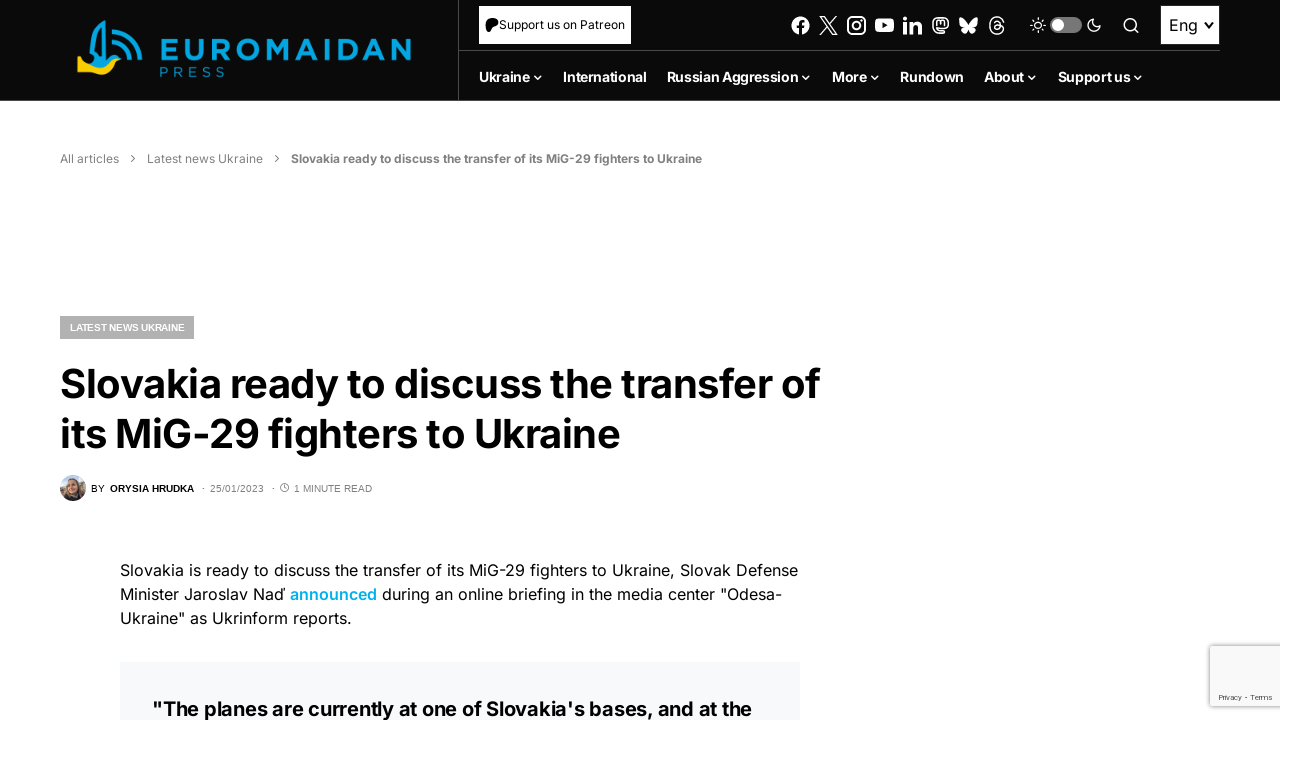

--- FILE ---
content_type: text/html; charset=utf-8
request_url: https://www.google.com/recaptcha/api2/anchor?ar=1&k=6LfiHzErAAAAALJUn30PaJ2wOxpCwggc3jcdWRDm&co=aHR0cHM6Ly9ldXJvbWFpZGFucHJlc3MuY29tOjQ0Mw..&hl=en&v=N67nZn4AqZkNcbeMu4prBgzg&size=invisible&anchor-ms=20000&execute-ms=30000&cb=5emxeejo16ma
body_size: 48556
content:
<!DOCTYPE HTML><html dir="ltr" lang="en"><head><meta http-equiv="Content-Type" content="text/html; charset=UTF-8">
<meta http-equiv="X-UA-Compatible" content="IE=edge">
<title>reCAPTCHA</title>
<style type="text/css">
/* cyrillic-ext */
@font-face {
  font-family: 'Roboto';
  font-style: normal;
  font-weight: 400;
  font-stretch: 100%;
  src: url(//fonts.gstatic.com/s/roboto/v48/KFO7CnqEu92Fr1ME7kSn66aGLdTylUAMa3GUBHMdazTgWw.woff2) format('woff2');
  unicode-range: U+0460-052F, U+1C80-1C8A, U+20B4, U+2DE0-2DFF, U+A640-A69F, U+FE2E-FE2F;
}
/* cyrillic */
@font-face {
  font-family: 'Roboto';
  font-style: normal;
  font-weight: 400;
  font-stretch: 100%;
  src: url(//fonts.gstatic.com/s/roboto/v48/KFO7CnqEu92Fr1ME7kSn66aGLdTylUAMa3iUBHMdazTgWw.woff2) format('woff2');
  unicode-range: U+0301, U+0400-045F, U+0490-0491, U+04B0-04B1, U+2116;
}
/* greek-ext */
@font-face {
  font-family: 'Roboto';
  font-style: normal;
  font-weight: 400;
  font-stretch: 100%;
  src: url(//fonts.gstatic.com/s/roboto/v48/KFO7CnqEu92Fr1ME7kSn66aGLdTylUAMa3CUBHMdazTgWw.woff2) format('woff2');
  unicode-range: U+1F00-1FFF;
}
/* greek */
@font-face {
  font-family: 'Roboto';
  font-style: normal;
  font-weight: 400;
  font-stretch: 100%;
  src: url(//fonts.gstatic.com/s/roboto/v48/KFO7CnqEu92Fr1ME7kSn66aGLdTylUAMa3-UBHMdazTgWw.woff2) format('woff2');
  unicode-range: U+0370-0377, U+037A-037F, U+0384-038A, U+038C, U+038E-03A1, U+03A3-03FF;
}
/* math */
@font-face {
  font-family: 'Roboto';
  font-style: normal;
  font-weight: 400;
  font-stretch: 100%;
  src: url(//fonts.gstatic.com/s/roboto/v48/KFO7CnqEu92Fr1ME7kSn66aGLdTylUAMawCUBHMdazTgWw.woff2) format('woff2');
  unicode-range: U+0302-0303, U+0305, U+0307-0308, U+0310, U+0312, U+0315, U+031A, U+0326-0327, U+032C, U+032F-0330, U+0332-0333, U+0338, U+033A, U+0346, U+034D, U+0391-03A1, U+03A3-03A9, U+03B1-03C9, U+03D1, U+03D5-03D6, U+03F0-03F1, U+03F4-03F5, U+2016-2017, U+2034-2038, U+203C, U+2040, U+2043, U+2047, U+2050, U+2057, U+205F, U+2070-2071, U+2074-208E, U+2090-209C, U+20D0-20DC, U+20E1, U+20E5-20EF, U+2100-2112, U+2114-2115, U+2117-2121, U+2123-214F, U+2190, U+2192, U+2194-21AE, U+21B0-21E5, U+21F1-21F2, U+21F4-2211, U+2213-2214, U+2216-22FF, U+2308-230B, U+2310, U+2319, U+231C-2321, U+2336-237A, U+237C, U+2395, U+239B-23B7, U+23D0, U+23DC-23E1, U+2474-2475, U+25AF, U+25B3, U+25B7, U+25BD, U+25C1, U+25CA, U+25CC, U+25FB, U+266D-266F, U+27C0-27FF, U+2900-2AFF, U+2B0E-2B11, U+2B30-2B4C, U+2BFE, U+3030, U+FF5B, U+FF5D, U+1D400-1D7FF, U+1EE00-1EEFF;
}
/* symbols */
@font-face {
  font-family: 'Roboto';
  font-style: normal;
  font-weight: 400;
  font-stretch: 100%;
  src: url(//fonts.gstatic.com/s/roboto/v48/KFO7CnqEu92Fr1ME7kSn66aGLdTylUAMaxKUBHMdazTgWw.woff2) format('woff2');
  unicode-range: U+0001-000C, U+000E-001F, U+007F-009F, U+20DD-20E0, U+20E2-20E4, U+2150-218F, U+2190, U+2192, U+2194-2199, U+21AF, U+21E6-21F0, U+21F3, U+2218-2219, U+2299, U+22C4-22C6, U+2300-243F, U+2440-244A, U+2460-24FF, U+25A0-27BF, U+2800-28FF, U+2921-2922, U+2981, U+29BF, U+29EB, U+2B00-2BFF, U+4DC0-4DFF, U+FFF9-FFFB, U+10140-1018E, U+10190-1019C, U+101A0, U+101D0-101FD, U+102E0-102FB, U+10E60-10E7E, U+1D2C0-1D2D3, U+1D2E0-1D37F, U+1F000-1F0FF, U+1F100-1F1AD, U+1F1E6-1F1FF, U+1F30D-1F30F, U+1F315, U+1F31C, U+1F31E, U+1F320-1F32C, U+1F336, U+1F378, U+1F37D, U+1F382, U+1F393-1F39F, U+1F3A7-1F3A8, U+1F3AC-1F3AF, U+1F3C2, U+1F3C4-1F3C6, U+1F3CA-1F3CE, U+1F3D4-1F3E0, U+1F3ED, U+1F3F1-1F3F3, U+1F3F5-1F3F7, U+1F408, U+1F415, U+1F41F, U+1F426, U+1F43F, U+1F441-1F442, U+1F444, U+1F446-1F449, U+1F44C-1F44E, U+1F453, U+1F46A, U+1F47D, U+1F4A3, U+1F4B0, U+1F4B3, U+1F4B9, U+1F4BB, U+1F4BF, U+1F4C8-1F4CB, U+1F4D6, U+1F4DA, U+1F4DF, U+1F4E3-1F4E6, U+1F4EA-1F4ED, U+1F4F7, U+1F4F9-1F4FB, U+1F4FD-1F4FE, U+1F503, U+1F507-1F50B, U+1F50D, U+1F512-1F513, U+1F53E-1F54A, U+1F54F-1F5FA, U+1F610, U+1F650-1F67F, U+1F687, U+1F68D, U+1F691, U+1F694, U+1F698, U+1F6AD, U+1F6B2, U+1F6B9-1F6BA, U+1F6BC, U+1F6C6-1F6CF, U+1F6D3-1F6D7, U+1F6E0-1F6EA, U+1F6F0-1F6F3, U+1F6F7-1F6FC, U+1F700-1F7FF, U+1F800-1F80B, U+1F810-1F847, U+1F850-1F859, U+1F860-1F887, U+1F890-1F8AD, U+1F8B0-1F8BB, U+1F8C0-1F8C1, U+1F900-1F90B, U+1F93B, U+1F946, U+1F984, U+1F996, U+1F9E9, U+1FA00-1FA6F, U+1FA70-1FA7C, U+1FA80-1FA89, U+1FA8F-1FAC6, U+1FACE-1FADC, U+1FADF-1FAE9, U+1FAF0-1FAF8, U+1FB00-1FBFF;
}
/* vietnamese */
@font-face {
  font-family: 'Roboto';
  font-style: normal;
  font-weight: 400;
  font-stretch: 100%;
  src: url(//fonts.gstatic.com/s/roboto/v48/KFO7CnqEu92Fr1ME7kSn66aGLdTylUAMa3OUBHMdazTgWw.woff2) format('woff2');
  unicode-range: U+0102-0103, U+0110-0111, U+0128-0129, U+0168-0169, U+01A0-01A1, U+01AF-01B0, U+0300-0301, U+0303-0304, U+0308-0309, U+0323, U+0329, U+1EA0-1EF9, U+20AB;
}
/* latin-ext */
@font-face {
  font-family: 'Roboto';
  font-style: normal;
  font-weight: 400;
  font-stretch: 100%;
  src: url(//fonts.gstatic.com/s/roboto/v48/KFO7CnqEu92Fr1ME7kSn66aGLdTylUAMa3KUBHMdazTgWw.woff2) format('woff2');
  unicode-range: U+0100-02BA, U+02BD-02C5, U+02C7-02CC, U+02CE-02D7, U+02DD-02FF, U+0304, U+0308, U+0329, U+1D00-1DBF, U+1E00-1E9F, U+1EF2-1EFF, U+2020, U+20A0-20AB, U+20AD-20C0, U+2113, U+2C60-2C7F, U+A720-A7FF;
}
/* latin */
@font-face {
  font-family: 'Roboto';
  font-style: normal;
  font-weight: 400;
  font-stretch: 100%;
  src: url(//fonts.gstatic.com/s/roboto/v48/KFO7CnqEu92Fr1ME7kSn66aGLdTylUAMa3yUBHMdazQ.woff2) format('woff2');
  unicode-range: U+0000-00FF, U+0131, U+0152-0153, U+02BB-02BC, U+02C6, U+02DA, U+02DC, U+0304, U+0308, U+0329, U+2000-206F, U+20AC, U+2122, U+2191, U+2193, U+2212, U+2215, U+FEFF, U+FFFD;
}
/* cyrillic-ext */
@font-face {
  font-family: 'Roboto';
  font-style: normal;
  font-weight: 500;
  font-stretch: 100%;
  src: url(//fonts.gstatic.com/s/roboto/v48/KFO7CnqEu92Fr1ME7kSn66aGLdTylUAMa3GUBHMdazTgWw.woff2) format('woff2');
  unicode-range: U+0460-052F, U+1C80-1C8A, U+20B4, U+2DE0-2DFF, U+A640-A69F, U+FE2E-FE2F;
}
/* cyrillic */
@font-face {
  font-family: 'Roboto';
  font-style: normal;
  font-weight: 500;
  font-stretch: 100%;
  src: url(//fonts.gstatic.com/s/roboto/v48/KFO7CnqEu92Fr1ME7kSn66aGLdTylUAMa3iUBHMdazTgWw.woff2) format('woff2');
  unicode-range: U+0301, U+0400-045F, U+0490-0491, U+04B0-04B1, U+2116;
}
/* greek-ext */
@font-face {
  font-family: 'Roboto';
  font-style: normal;
  font-weight: 500;
  font-stretch: 100%;
  src: url(//fonts.gstatic.com/s/roboto/v48/KFO7CnqEu92Fr1ME7kSn66aGLdTylUAMa3CUBHMdazTgWw.woff2) format('woff2');
  unicode-range: U+1F00-1FFF;
}
/* greek */
@font-face {
  font-family: 'Roboto';
  font-style: normal;
  font-weight: 500;
  font-stretch: 100%;
  src: url(//fonts.gstatic.com/s/roboto/v48/KFO7CnqEu92Fr1ME7kSn66aGLdTylUAMa3-UBHMdazTgWw.woff2) format('woff2');
  unicode-range: U+0370-0377, U+037A-037F, U+0384-038A, U+038C, U+038E-03A1, U+03A3-03FF;
}
/* math */
@font-face {
  font-family: 'Roboto';
  font-style: normal;
  font-weight: 500;
  font-stretch: 100%;
  src: url(//fonts.gstatic.com/s/roboto/v48/KFO7CnqEu92Fr1ME7kSn66aGLdTylUAMawCUBHMdazTgWw.woff2) format('woff2');
  unicode-range: U+0302-0303, U+0305, U+0307-0308, U+0310, U+0312, U+0315, U+031A, U+0326-0327, U+032C, U+032F-0330, U+0332-0333, U+0338, U+033A, U+0346, U+034D, U+0391-03A1, U+03A3-03A9, U+03B1-03C9, U+03D1, U+03D5-03D6, U+03F0-03F1, U+03F4-03F5, U+2016-2017, U+2034-2038, U+203C, U+2040, U+2043, U+2047, U+2050, U+2057, U+205F, U+2070-2071, U+2074-208E, U+2090-209C, U+20D0-20DC, U+20E1, U+20E5-20EF, U+2100-2112, U+2114-2115, U+2117-2121, U+2123-214F, U+2190, U+2192, U+2194-21AE, U+21B0-21E5, U+21F1-21F2, U+21F4-2211, U+2213-2214, U+2216-22FF, U+2308-230B, U+2310, U+2319, U+231C-2321, U+2336-237A, U+237C, U+2395, U+239B-23B7, U+23D0, U+23DC-23E1, U+2474-2475, U+25AF, U+25B3, U+25B7, U+25BD, U+25C1, U+25CA, U+25CC, U+25FB, U+266D-266F, U+27C0-27FF, U+2900-2AFF, U+2B0E-2B11, U+2B30-2B4C, U+2BFE, U+3030, U+FF5B, U+FF5D, U+1D400-1D7FF, U+1EE00-1EEFF;
}
/* symbols */
@font-face {
  font-family: 'Roboto';
  font-style: normal;
  font-weight: 500;
  font-stretch: 100%;
  src: url(//fonts.gstatic.com/s/roboto/v48/KFO7CnqEu92Fr1ME7kSn66aGLdTylUAMaxKUBHMdazTgWw.woff2) format('woff2');
  unicode-range: U+0001-000C, U+000E-001F, U+007F-009F, U+20DD-20E0, U+20E2-20E4, U+2150-218F, U+2190, U+2192, U+2194-2199, U+21AF, U+21E6-21F0, U+21F3, U+2218-2219, U+2299, U+22C4-22C6, U+2300-243F, U+2440-244A, U+2460-24FF, U+25A0-27BF, U+2800-28FF, U+2921-2922, U+2981, U+29BF, U+29EB, U+2B00-2BFF, U+4DC0-4DFF, U+FFF9-FFFB, U+10140-1018E, U+10190-1019C, U+101A0, U+101D0-101FD, U+102E0-102FB, U+10E60-10E7E, U+1D2C0-1D2D3, U+1D2E0-1D37F, U+1F000-1F0FF, U+1F100-1F1AD, U+1F1E6-1F1FF, U+1F30D-1F30F, U+1F315, U+1F31C, U+1F31E, U+1F320-1F32C, U+1F336, U+1F378, U+1F37D, U+1F382, U+1F393-1F39F, U+1F3A7-1F3A8, U+1F3AC-1F3AF, U+1F3C2, U+1F3C4-1F3C6, U+1F3CA-1F3CE, U+1F3D4-1F3E0, U+1F3ED, U+1F3F1-1F3F3, U+1F3F5-1F3F7, U+1F408, U+1F415, U+1F41F, U+1F426, U+1F43F, U+1F441-1F442, U+1F444, U+1F446-1F449, U+1F44C-1F44E, U+1F453, U+1F46A, U+1F47D, U+1F4A3, U+1F4B0, U+1F4B3, U+1F4B9, U+1F4BB, U+1F4BF, U+1F4C8-1F4CB, U+1F4D6, U+1F4DA, U+1F4DF, U+1F4E3-1F4E6, U+1F4EA-1F4ED, U+1F4F7, U+1F4F9-1F4FB, U+1F4FD-1F4FE, U+1F503, U+1F507-1F50B, U+1F50D, U+1F512-1F513, U+1F53E-1F54A, U+1F54F-1F5FA, U+1F610, U+1F650-1F67F, U+1F687, U+1F68D, U+1F691, U+1F694, U+1F698, U+1F6AD, U+1F6B2, U+1F6B9-1F6BA, U+1F6BC, U+1F6C6-1F6CF, U+1F6D3-1F6D7, U+1F6E0-1F6EA, U+1F6F0-1F6F3, U+1F6F7-1F6FC, U+1F700-1F7FF, U+1F800-1F80B, U+1F810-1F847, U+1F850-1F859, U+1F860-1F887, U+1F890-1F8AD, U+1F8B0-1F8BB, U+1F8C0-1F8C1, U+1F900-1F90B, U+1F93B, U+1F946, U+1F984, U+1F996, U+1F9E9, U+1FA00-1FA6F, U+1FA70-1FA7C, U+1FA80-1FA89, U+1FA8F-1FAC6, U+1FACE-1FADC, U+1FADF-1FAE9, U+1FAF0-1FAF8, U+1FB00-1FBFF;
}
/* vietnamese */
@font-face {
  font-family: 'Roboto';
  font-style: normal;
  font-weight: 500;
  font-stretch: 100%;
  src: url(//fonts.gstatic.com/s/roboto/v48/KFO7CnqEu92Fr1ME7kSn66aGLdTylUAMa3OUBHMdazTgWw.woff2) format('woff2');
  unicode-range: U+0102-0103, U+0110-0111, U+0128-0129, U+0168-0169, U+01A0-01A1, U+01AF-01B0, U+0300-0301, U+0303-0304, U+0308-0309, U+0323, U+0329, U+1EA0-1EF9, U+20AB;
}
/* latin-ext */
@font-face {
  font-family: 'Roboto';
  font-style: normal;
  font-weight: 500;
  font-stretch: 100%;
  src: url(//fonts.gstatic.com/s/roboto/v48/KFO7CnqEu92Fr1ME7kSn66aGLdTylUAMa3KUBHMdazTgWw.woff2) format('woff2');
  unicode-range: U+0100-02BA, U+02BD-02C5, U+02C7-02CC, U+02CE-02D7, U+02DD-02FF, U+0304, U+0308, U+0329, U+1D00-1DBF, U+1E00-1E9F, U+1EF2-1EFF, U+2020, U+20A0-20AB, U+20AD-20C0, U+2113, U+2C60-2C7F, U+A720-A7FF;
}
/* latin */
@font-face {
  font-family: 'Roboto';
  font-style: normal;
  font-weight: 500;
  font-stretch: 100%;
  src: url(//fonts.gstatic.com/s/roboto/v48/KFO7CnqEu92Fr1ME7kSn66aGLdTylUAMa3yUBHMdazQ.woff2) format('woff2');
  unicode-range: U+0000-00FF, U+0131, U+0152-0153, U+02BB-02BC, U+02C6, U+02DA, U+02DC, U+0304, U+0308, U+0329, U+2000-206F, U+20AC, U+2122, U+2191, U+2193, U+2212, U+2215, U+FEFF, U+FFFD;
}
/* cyrillic-ext */
@font-face {
  font-family: 'Roboto';
  font-style: normal;
  font-weight: 900;
  font-stretch: 100%;
  src: url(//fonts.gstatic.com/s/roboto/v48/KFO7CnqEu92Fr1ME7kSn66aGLdTylUAMa3GUBHMdazTgWw.woff2) format('woff2');
  unicode-range: U+0460-052F, U+1C80-1C8A, U+20B4, U+2DE0-2DFF, U+A640-A69F, U+FE2E-FE2F;
}
/* cyrillic */
@font-face {
  font-family: 'Roboto';
  font-style: normal;
  font-weight: 900;
  font-stretch: 100%;
  src: url(//fonts.gstatic.com/s/roboto/v48/KFO7CnqEu92Fr1ME7kSn66aGLdTylUAMa3iUBHMdazTgWw.woff2) format('woff2');
  unicode-range: U+0301, U+0400-045F, U+0490-0491, U+04B0-04B1, U+2116;
}
/* greek-ext */
@font-face {
  font-family: 'Roboto';
  font-style: normal;
  font-weight: 900;
  font-stretch: 100%;
  src: url(//fonts.gstatic.com/s/roboto/v48/KFO7CnqEu92Fr1ME7kSn66aGLdTylUAMa3CUBHMdazTgWw.woff2) format('woff2');
  unicode-range: U+1F00-1FFF;
}
/* greek */
@font-face {
  font-family: 'Roboto';
  font-style: normal;
  font-weight: 900;
  font-stretch: 100%;
  src: url(//fonts.gstatic.com/s/roboto/v48/KFO7CnqEu92Fr1ME7kSn66aGLdTylUAMa3-UBHMdazTgWw.woff2) format('woff2');
  unicode-range: U+0370-0377, U+037A-037F, U+0384-038A, U+038C, U+038E-03A1, U+03A3-03FF;
}
/* math */
@font-face {
  font-family: 'Roboto';
  font-style: normal;
  font-weight: 900;
  font-stretch: 100%;
  src: url(//fonts.gstatic.com/s/roboto/v48/KFO7CnqEu92Fr1ME7kSn66aGLdTylUAMawCUBHMdazTgWw.woff2) format('woff2');
  unicode-range: U+0302-0303, U+0305, U+0307-0308, U+0310, U+0312, U+0315, U+031A, U+0326-0327, U+032C, U+032F-0330, U+0332-0333, U+0338, U+033A, U+0346, U+034D, U+0391-03A1, U+03A3-03A9, U+03B1-03C9, U+03D1, U+03D5-03D6, U+03F0-03F1, U+03F4-03F5, U+2016-2017, U+2034-2038, U+203C, U+2040, U+2043, U+2047, U+2050, U+2057, U+205F, U+2070-2071, U+2074-208E, U+2090-209C, U+20D0-20DC, U+20E1, U+20E5-20EF, U+2100-2112, U+2114-2115, U+2117-2121, U+2123-214F, U+2190, U+2192, U+2194-21AE, U+21B0-21E5, U+21F1-21F2, U+21F4-2211, U+2213-2214, U+2216-22FF, U+2308-230B, U+2310, U+2319, U+231C-2321, U+2336-237A, U+237C, U+2395, U+239B-23B7, U+23D0, U+23DC-23E1, U+2474-2475, U+25AF, U+25B3, U+25B7, U+25BD, U+25C1, U+25CA, U+25CC, U+25FB, U+266D-266F, U+27C0-27FF, U+2900-2AFF, U+2B0E-2B11, U+2B30-2B4C, U+2BFE, U+3030, U+FF5B, U+FF5D, U+1D400-1D7FF, U+1EE00-1EEFF;
}
/* symbols */
@font-face {
  font-family: 'Roboto';
  font-style: normal;
  font-weight: 900;
  font-stretch: 100%;
  src: url(//fonts.gstatic.com/s/roboto/v48/KFO7CnqEu92Fr1ME7kSn66aGLdTylUAMaxKUBHMdazTgWw.woff2) format('woff2');
  unicode-range: U+0001-000C, U+000E-001F, U+007F-009F, U+20DD-20E0, U+20E2-20E4, U+2150-218F, U+2190, U+2192, U+2194-2199, U+21AF, U+21E6-21F0, U+21F3, U+2218-2219, U+2299, U+22C4-22C6, U+2300-243F, U+2440-244A, U+2460-24FF, U+25A0-27BF, U+2800-28FF, U+2921-2922, U+2981, U+29BF, U+29EB, U+2B00-2BFF, U+4DC0-4DFF, U+FFF9-FFFB, U+10140-1018E, U+10190-1019C, U+101A0, U+101D0-101FD, U+102E0-102FB, U+10E60-10E7E, U+1D2C0-1D2D3, U+1D2E0-1D37F, U+1F000-1F0FF, U+1F100-1F1AD, U+1F1E6-1F1FF, U+1F30D-1F30F, U+1F315, U+1F31C, U+1F31E, U+1F320-1F32C, U+1F336, U+1F378, U+1F37D, U+1F382, U+1F393-1F39F, U+1F3A7-1F3A8, U+1F3AC-1F3AF, U+1F3C2, U+1F3C4-1F3C6, U+1F3CA-1F3CE, U+1F3D4-1F3E0, U+1F3ED, U+1F3F1-1F3F3, U+1F3F5-1F3F7, U+1F408, U+1F415, U+1F41F, U+1F426, U+1F43F, U+1F441-1F442, U+1F444, U+1F446-1F449, U+1F44C-1F44E, U+1F453, U+1F46A, U+1F47D, U+1F4A3, U+1F4B0, U+1F4B3, U+1F4B9, U+1F4BB, U+1F4BF, U+1F4C8-1F4CB, U+1F4D6, U+1F4DA, U+1F4DF, U+1F4E3-1F4E6, U+1F4EA-1F4ED, U+1F4F7, U+1F4F9-1F4FB, U+1F4FD-1F4FE, U+1F503, U+1F507-1F50B, U+1F50D, U+1F512-1F513, U+1F53E-1F54A, U+1F54F-1F5FA, U+1F610, U+1F650-1F67F, U+1F687, U+1F68D, U+1F691, U+1F694, U+1F698, U+1F6AD, U+1F6B2, U+1F6B9-1F6BA, U+1F6BC, U+1F6C6-1F6CF, U+1F6D3-1F6D7, U+1F6E0-1F6EA, U+1F6F0-1F6F3, U+1F6F7-1F6FC, U+1F700-1F7FF, U+1F800-1F80B, U+1F810-1F847, U+1F850-1F859, U+1F860-1F887, U+1F890-1F8AD, U+1F8B0-1F8BB, U+1F8C0-1F8C1, U+1F900-1F90B, U+1F93B, U+1F946, U+1F984, U+1F996, U+1F9E9, U+1FA00-1FA6F, U+1FA70-1FA7C, U+1FA80-1FA89, U+1FA8F-1FAC6, U+1FACE-1FADC, U+1FADF-1FAE9, U+1FAF0-1FAF8, U+1FB00-1FBFF;
}
/* vietnamese */
@font-face {
  font-family: 'Roboto';
  font-style: normal;
  font-weight: 900;
  font-stretch: 100%;
  src: url(//fonts.gstatic.com/s/roboto/v48/KFO7CnqEu92Fr1ME7kSn66aGLdTylUAMa3OUBHMdazTgWw.woff2) format('woff2');
  unicode-range: U+0102-0103, U+0110-0111, U+0128-0129, U+0168-0169, U+01A0-01A1, U+01AF-01B0, U+0300-0301, U+0303-0304, U+0308-0309, U+0323, U+0329, U+1EA0-1EF9, U+20AB;
}
/* latin-ext */
@font-face {
  font-family: 'Roboto';
  font-style: normal;
  font-weight: 900;
  font-stretch: 100%;
  src: url(//fonts.gstatic.com/s/roboto/v48/KFO7CnqEu92Fr1ME7kSn66aGLdTylUAMa3KUBHMdazTgWw.woff2) format('woff2');
  unicode-range: U+0100-02BA, U+02BD-02C5, U+02C7-02CC, U+02CE-02D7, U+02DD-02FF, U+0304, U+0308, U+0329, U+1D00-1DBF, U+1E00-1E9F, U+1EF2-1EFF, U+2020, U+20A0-20AB, U+20AD-20C0, U+2113, U+2C60-2C7F, U+A720-A7FF;
}
/* latin */
@font-face {
  font-family: 'Roboto';
  font-style: normal;
  font-weight: 900;
  font-stretch: 100%;
  src: url(//fonts.gstatic.com/s/roboto/v48/KFO7CnqEu92Fr1ME7kSn66aGLdTylUAMa3yUBHMdazQ.woff2) format('woff2');
  unicode-range: U+0000-00FF, U+0131, U+0152-0153, U+02BB-02BC, U+02C6, U+02DA, U+02DC, U+0304, U+0308, U+0329, U+2000-206F, U+20AC, U+2122, U+2191, U+2193, U+2212, U+2215, U+FEFF, U+FFFD;
}

</style>
<link rel="stylesheet" type="text/css" href="https://www.gstatic.com/recaptcha/releases/N67nZn4AqZkNcbeMu4prBgzg/styles__ltr.css">
<script nonce="gT1TnVEt475pjXLAa5K-yw" type="text/javascript">window['__recaptcha_api'] = 'https://www.google.com/recaptcha/api2/';</script>
<script type="text/javascript" src="https://www.gstatic.com/recaptcha/releases/N67nZn4AqZkNcbeMu4prBgzg/recaptcha__en.js" nonce="gT1TnVEt475pjXLAa5K-yw">
      
    </script></head>
<body><div id="rc-anchor-alert" class="rc-anchor-alert"></div>
<input type="hidden" id="recaptcha-token" value="[base64]">
<script type="text/javascript" nonce="gT1TnVEt475pjXLAa5K-yw">
      recaptcha.anchor.Main.init("[\x22ainput\x22,[\x22bgdata\x22,\x22\x22,\[base64]/[base64]/[base64]/ZyhXLGgpOnEoW04sMjEsbF0sVywwKSxoKSxmYWxzZSxmYWxzZSl9Y2F0Y2goayl7RygzNTgsVyk/[base64]/[base64]/[base64]/[base64]/[base64]/[base64]/[base64]/bmV3IEJbT10oRFswXSk6dz09Mj9uZXcgQltPXShEWzBdLERbMV0pOnc9PTM/bmV3IEJbT10oRFswXSxEWzFdLERbMl0pOnc9PTQ/[base64]/[base64]/[base64]/[base64]/[base64]\\u003d\x22,\[base64]\\u003d\x22,\x22wqvDrMKYwpPDnsKDbykcwqZjP8KrwqXDksKaJ8KEHsKGw5plw5lFwrLDukXCr8KSE34WfnnDuWvCsn4+Z3NtRnfDqj7Dv1zDm8OhRgYmYMKZwqfDlEHDiBHDnMKqwq7Cs8O8wrhXw597O2rDtFHCoSDDsSrDsxnCi8OkAsKiWcKpw5zDtGkVZmDCqcOswoRuw6t/byfCvy0FHQZGw7t/FxJ/w4ouw5vDnsOJwod/WMKVwqt9J1xfd37DrMKMC8OPRMOtfjV3wqBoOcKNTmxpwrgYw68Pw7TDr8O5wp0yYD/DpMKQw4TDshNAH2pmccKFBXfDoMKMwrBNYsKGS3sJGsO2UsOewo0AOHw5c8O8XnzDiy7CmMKKw77Cl8OndMOYwogQw7fDicKvBC/[base64]/CvjVLwqYawr/[base64]/CscK6HXFVMyMIaMOfDGvCrR55UhpOBzTDsDvCq8OnJ0U5w45ZGMORLcK3X8O3woJUwr/DulFkLhrCtDJhTTVxw5ZLYxfCgsO1IGvCsnNHwqkbMyA8w43DpcOCw6DCqMOew51Qw4bCjghnwpvDj8O2w5fChMOBSQNZBMOgSxvCgcKdXMOTLifCuD4uw6/CmcOQw57Dh8Kyw5IVcsOiGCHDqsOMw6E1w6XDkynDqsOPcsODP8ONZsK2QUt2w6hWC8O3F3HDmsOmbiLCvl3DhS4/[base64]/Xh/CiG0fQcK8w5bDhsK1w5Uufk7DoSTDn8OcX0nDmmp0XsOXFGnDnMOSD8O2EcKxwoocOMK3w7HCjsOMw5vDjjVHIifDmQYLw5J0w5ggesKYw6DCssOzw6pjw7nCgSxew5/Dh8KCw6nDhEwww5d9woVeRsKWw6/ChX3Cgk3CgMKcAsK6w6nCsMKEU8OHw7DCssO6woVhw7lfSBHDqsOYIXtrwp7Cv8Oawp/CtMKswpxcwrTDn8Ofw6I/w6XCtcOpwpjCvMO0LioFSgnDuMK9G8OMSwnDqCMTHUbCtSdxw4XCvgHCo8OUwoAHwroeXmxkfsOhw75/B1d2wozCuhYHw5fDn8OZWBBfwoIRw7nDlsOYPMOiw4PDqU0sw63DpcOTDVvCncKww4XCmTotNH5Mw7JLCMKqbCnCkDbDjsKLCsK8L8OJworDqSPCkcOWZMKswpPDt8KlDMOuwr1Ww5nDoyF0dMKCwotDEjnClV/[base64]/CvX7DuQAsw6vClExAwrrDhMOHR0wfJsOZByhNa1TDvMKnc8Kmwr3DhMOnUn4/[base64]/DqUDCusOIwqXDqVfCs0bCszvCkcOOXEjDix/DpMOrwrLCtsK7NsKwfMKhFsOVGMOzw4TCnMOIwqDCvHsJEhAoSldsesOfBsOmw7/DpsOYwphNwofCqnBnJ8K/[base64]/[base64]/[base64]/DuwE2AsOdZcOPw5AQwqTCj8OzDcOzw7HDs2bDhx/CqnLCmU/[base64]/CtMKPw5t2wrrDr3fDsUvDgG/CgsOZwqDDpCDClMKRfsOVZH/[base64]/DiHYbMsKnVGvCrcKKQzkTQsOZw7/Dt8OHF21FwoDCnzfDmMKZwr3CocOHw4sZworCqRkow54Mwp0qw60tczTCgcKTwrgWwpFYAGciw4MaK8Orw6fDiz1yKsOSf8K9HcKUw43DkcO/KMKWDMKXwpXCrTPDrwLCiAXCosOnwoHCscKYYWjCr0Q9eMKcwrfDnVhfeS9CSV9ZWcOkwoJ5Lj4lWUY9w6Bqw5owwrVrCMKiw4gdNcOjwqkLwpzDqMO6NWstIwHCuglqw7/CrsKqbGFIwoZYL8OYw4LDu3PDixcSw4oBKsOxRcKWDCzCvg3DtcOlwpbDjcOFfBETVX5Hw6xLw7l4w63CoMO3en3CscKHwqx/JRcmw7Viw6nDhcOmw7gNRMOzwrbDuGPDhWpke8OZwpZnXMK5RlbCncKfwqpUw7rClsKNY0PDh8OLwrpZw6IGw7DDgwwAaMOACgtBG17CksKbdzgkwqjCkcKPZ8OhwoTCqgoIXsKuYcOdwqTCii8SA2/CtD5KR8K9EMKtw4FyJQbDlcOrLj9JcQltZB4eD8O3HW3DmS3DnlMuw5zDtG1ow5l+wpDCjXnDujd6F0TDoMOxWk7DsXFSw4PCi2HCj8OZC8OgKAREwq3DhQjCjBVtwojCr8ONI8KUUcKQwo7Dj8OPJXxtHB/Cr8O1P2jDs8KPOsKUTsKXTDvDu2N6wpPDhwDCnF3DnhsgwqPDgMKwwo/Cm0t4QcKBw6ktA18KwpVawr8zEcOMwqQLwqgILS58wpBbbMKRw5bDg8Otw4ktM8Ofw5DDqMOZwqgNEyDCi8KLT8KfKBvDkjlCwoPDpSPCoSJcwo/[base64]/CqcO6w6lBAzpfMsKIYMKbMBE0OlTDgCPCmiwqwpjDq8KhwpAbTCrDmQtaMsOMwpnCqCLCnSPCnMK6ccKvwpYYHsKyGmlUw6Z5WsOFKRY+wr3DpkojfnwHw67DoEITwoE7w6Q9R10CcsKEw7t/[base64]/Xx9PE8KdwrvDunpyFkBMwqHCjcK2DsOkwoTDiCLDnB3DtcKXwooqZWhAwqkQScKCLcONwo3Ds3ILIsK5wr9tMsODw7TDqADDmHHCrnI/XsOyw6cfwpVVwpx+Y1nCssO1c3g2DcKEU250wqswDnjCrcKEwqtbT8Ogwph9wqfCncKwwoIVw73CrW/Ch8OLw6Adw5zDjsK6wqpuwod9dsKON8K3BB5mw6DDtMKnw7rCtA7DoR4zwovDiWY0acOVAEEuw5oBwp8KTRLDvW8Ew6xFwqXCr8KZwoPCsVtDEcKUw43CjsKsGcK9M8Oaw4w0wprCv8OGRcO1Z8OFR8K/chjCn0hRw6bDkMKHw5TDqDDCi8OVw5tPIS/[base64]/[base64]/DscOFC8OEwofCicK6DV3Cq33CnD3ChnDCqikuw4ckZcO/XMKDw6wxIsKxwq/CgsO9w5MzEg/Di8OVCBFiB8OqOMK+eD/DmkvClMOvwq0eKx/CtjNMwrAWLsOrLmF0woLCrMODdcKIwrXClUF7AsK0QFVDacKXfh7DjsKVS07DlsKXwoludcKHw4DDh8OoG1sPPiDDn01oQMKfUWnCksOLwobDlcOWMsKzwppmKsKjDcK+E3VJHiLDjlVZwqcUwozDgcO/JMO3VsO+A1dffkXCmyMIwqnCqWLCrSZHSxkKw5MqQMOgwpJuUTrDlsOGQ8KfEMOhEMOXGVxaZV7Di2zDhsKbZsK8LcKpw63CnzzDjsK5XBFLFW7CmsO+ZVMGJmxEOcKLw4zDthHCq2fDohEwwroDwrXDnFzChBxrRMOewqnDnkTDpMKaHTnCu38zwpTDjMO3w5Z/wrsGBsORw5LDuMKsP0tUNTjCkCAGwqEYwpREQsKlw4zDrcKLw7ctw5EVchAwYl/ChMKVJhnDgMO5WcK5Uy3CisK0w4nDtMOkKsOpwpFAbQMJwrfDhMObW0/Cj8OBw5/Cq8OQwpAVF8KiP0pvC2pyEMOuWsKZZcO6fiXCpz/DpMO6w69kayfDg8OVw7bCpD59SMKewol6wqgWw6obwoXDjFlTeGbDtWjCtsKbHMOawrwrwoHDpsO3w4/DisOfPyBZeivCkFAewq/DogkEeMO/[base64]/[base64]/wrfDrgZTw6xKF8K1YSdqfjrDvMOLahvCuMORwqFpw49dw73CtsOyw5ordsOZw4MSexHDvcKvw68VwqEQccOCwr9dMMK/wrPCqU/Dr27CgMOvwoNQeVw2w4ghRsO+Q38cwpE8O8KBwqvCpE1LM8OdRcKRXsKPSMOzLAzDkEXDrcKHacK4BkFiwoNmGgzCvsKZwqwpD8KrKsOwwo/DtTnCokzDlhRcVcK/ZcK0w57DiVzDhnlbZTzCkxpkw4oQw7xxw47Ds0vDnsONBwbDusOpwqtIMsK9woXDukjChMONwqJUw7UDQsK4A8KBJ8KlYsOqQ8OZbWDCjGTCu8O/w7/DiyjChCkfw7lULVzDtcK/wq7DtMO/cWvDuR7Dh8KYw7nDg3A2UMK9wpITw7DDsyTDpcKPw748wokdTWDDmz8qexfDpMORFMOxFsKOw67DsCgzUcOQwqoRw6DChVwxUsORwpACw5DDv8KewrFPwrRCPAx/w7kkKlLCvsKCwooPw4fCvRkAwp5FTTlgRkrCmGxIwpbDmcKsT8KoJ8OsUivCqMKVw7nDs8Kow5piwp9ZHQDCpzbDo0J+w4/[base64]/ChsO2wqjCu2NeSXgIDyLCgcKzZQjDtBlGdMO/K8OMwpgCw4HDs8OzGxhSYcOdIMORa8K3wpQPwqHDicK7J8KRC8Kjw5xGA2daw4cqw6RPXSRWFRXCjcO9S1LDqsOlwqDClRDCpcKAwqnDtkoPCjtwwpXDksOiHSM2w79cdgApHFzDshM7woHCjsO/Al4TX2wTw4rDuQ/CoDLDksKFw4/[base64]/Cm8KhPMOmwptKw5rCoS7Cp8OkwqPDicKGwoJbwr4ZTXBBwpEJdsOtCsOVwrgzw5rCr8O7w4oDLQ3Cm8Osw6fCoi/DucKHJcKIw6zDlcOqwpfDuMKtw5LCnT8HHBokGcOfMgrDgiHDjUMoZU4PcsO3w7PDq8KTbMKbw403DcK7GMKOwr4twqoIYsKNw58zwoDCoXgvXns/[base64]/XcOEw7dHEsK+VsK9dVVfwpPDk8OQwpfCg3M/woRaw6LCozvDtsOdfENDwpJIw79bXDfDs8OHLmrClDQTwr0Cw7EeasOHaXIjw7DDsMOvacKbwpQew5JremoYYArDhWMGPMO0XQnDkMOlYsK9bwsOLcOnU8OCw4fDrSLDqMOtwrgyw7taBUNTw4fDtS8ra8O+wp8cw5XCqMK0Dhoxw6fDvhx4wq3DpzZoJH/CmVLDvcOIZk5Kw6bDnsO+w6ElwqrDqj3Co3rCpSPDjXAxfgPCkcKowqxMNcKJPjx6w4sLw68cwq7DmTUqOcKew7vDvMKaw73DvsOgaMOqBcOxAMOid8OxM8Kvw6jCpsOHTsKjZ2VLwpTCq8K/AsK2RMO1QGHDtRXCvsOGwrHDgcO1ZwlZw6rCr8OQwqZ8wovCgMOgwozDkcKSLE/DhmPCgUXDgnHCgMKECGjDrlUEe8Oaw4QPOMOJXcOdw7ASw5bDu17DlAEaw63CgcODwpUSWcKqIDY1DcO3NX/[base64]/wrg6VMOuHzMzwrnCuXhAVsKrw7HCmHF/EjZ+w4vDl8OtL8OYw6nCnyRwGsOJQAPCsE7ChFBZw7AyPcOeZMOaw5/DpjfDrF81AsOXwpU6d8O7w6XCp8KZwrhUdngrwpXDs8ODPwUuaDTCjxoYScOtWcK5Cmx7w5/DuwDDmcKmUsOqXMOkDcOWUMKic8OpwrsIwqNrOy7DuAQZa3TDjTbDgDYMwoE4HC91BmEELSrCs8KSacOKA8KRw4bDjy/Cjg7DicOpwo/Dr0lMw6nCocOrw5UAOMKLY8OSwq7DuhDDtArDvBMweMKTQn7DizcoNsKcw7caw7R6QcKWbzYYw7bCtTV3QyMEw4HDosOHIhfCosKIwprCkcOgw68eQXZrwpfChMKSw49FEMOTw6HDrMKcEMKrw6/CjMKJwq3CtGgrMcKmwrsFw7hQJ8KFwqzCscKzHCDCscOyVDnCoMKtGTHCmcKcwqDCrXTCpUXCgsOJw4diw4vChcOSD0vDkWTCsVbCm8OEwrDDkwrDtDMIw7plPcO/XsOlwrzDnyPDujDDoDvCkDdcBFEJw6tFwrbCoTZoc8OnBMOxw7Bgch03wrYjVnbCmy/[base64]/Dt27ClWLClwRyY8KfTcKAPcKSfMKCw7BSYMKOHmdMwox8PcKgw6rClxEOGzxkMwJhwpfDmMKIwqErMsOyYxkMVUF1cMK0fmV6DWJwCxV5wrIce8Knw6cCwq/ClsODwoJ5ODlpOcOTw41Bwq7CqMOxW8OQHsOew4HCvMOAOVpdw4TCscK2KMOHTMK0woXDhcOCw6p/WH09ccOreRJwOVJzw6TCr8KVeUBtYFFiDcKawphlw4djw5Iwwoktw4/CqEc4IcKaw7tHeMOCworCgi5tw5nDr1jCn8KNLWbCmMOrbRgww6lIw79Xw6Z9Q8KUUcO4DV/CgsO7M8OPWWg5bsO2wrIvw7oGAsOAZycSw4DCvUQUK8KLGn3CjUTDjcKDw5fCtyRhfsKjQsKrBA/CmsKREQHDosOeTVTCp8Kra1/DvsK6fA3ClwnDuijDujDDvS3CsTc/woHDqMORUMK/[base64]/CuiYVw5/CrcOjw5xHw53DiMOFw7lIZcOgwpfDqGJAScKUCcOINygqw6V0dTzChcK4bMKhw4wmdsKreWrDlwrCicKLwpPCk8KQwrZsBMKOWcK4w4rDmsKPw7FGw7PDog/Ct8KAwoszUAdhPBwrwpfCrsKLScKcXcOrGTDCjQTCgsKbw6NPwrsECMO4Dhg8w6HCksKXH21mejDCgMKWL2LDlWQWfsK6PsKDehsPwq/Do8Ohwo/[base64]/CtsKqNH4HDMOjw4Agw6DDlMOWw6DDh37DksOzwozCjsOcwosiNcOadkDDvsKsQMKAaMO0w5LDvTplwo9owp0KEsKwCQ7Dk8K7w6LCplvDh8OrwpXDmsOaFQ83w6zCjcKIwpDDtUlfwqJ/[base64]/Dn0Ilw4TDmmTCl8KzeV3DjcOkc8OqRcOAwqTDu8OOOzorw53DnSpMG8KWwrgwTiPDkToEw4ILFzhNw5zCoWRfw63Do8KfTsKJworDnC3DhVYOw5DDggB5aXx/Ml7Dlh5VEsOOXA3DjcOYwqt8fmtCwrQDwroIVwjCs8KFTCZSE3ZCwoDCs8OKTQ/Dt3zCp1UGScKVTcO3woVtwoLCnsO6woLDhMOqw4UyF8KNwrdKLcK6w6/[base64]/[base64]/ChcK+wpzCn2fDlQXDtG3DmsOzDsKRSMOjKcO4wq3CjcKUNiDCohhwwq4kwpFGw7/[base64]/[base64]/DlynDgBnDs8OJJQ4BwrzDgMORaDtEw6pDwpQNEcOpwq1OEcKvwpPDojvCnywYEMKFwrHCvQBhw5nCjBljw5N7w6YYw7gDCwHDoQfCkxnDucOvTcKqNMKsw4XCvcKXwpMMwpDDh8K+H8O3w4Z/w5cPfykufz8qwqnDnsKbDh3CosObacOxUsKKIH/CoMOfw4LDqG00ZiLDiMKMYsOTwpYDUTDDtBs/wp/DuT3DtVTDsMOvZcOLZF3DnSfCmRPDkMOAw4zDssO0woPDpAQowq/DrMKXCsOFw5ATc8KLacKTw4EzAMKfwo06ZsKIw5XCpWoRAj/[base64]/Dvi8BIcK6DwXDlB/[base64]/CqFAFw6TCtMOQMsO2w7bCsh3DpQLCvGLDqC3DqMOZw5vDt8O9w7IXwqHClFTCksKSfQhtw4JdwonDpMOTw77CpcOYwoE7wrzDsMK/dFTCn0XChmAiH8O1bMOsP2xkERLDkUMbw580wqHDq0xUw5E/w75MPznCqsKFwoTDn8OpbcOsDsO7dFPDhAvCnQ3CisKNJGbCv8KDDQkrwrDCkU/[base64]/Cl08YXh57XMKtAsKMwoNnwpJ2PcKQFRvDqmnDgsK2TkvDoTBmOMKFwpjCjSjDusKjw705VAHDl8OzwoXDs0UZw4DDrlLDuMOOw5bCqArDsXjDuMKkw7tdD8OWHsKdw6xLRUrCg2cKb8O+wppwwqbDsVfDvm/[base64]/CgMKPwonCm8KAXF7DjcK4wrYyKsOpw53DnS0LwoNLBTwyw4lYw47DgsOvYTw4w4how4DDgsKYAsKtw5xkwpMtAsKXwpQzwpvDjUNhJxpJwqA5w5rDmMOjwqPCqU8swqVvw4/[base64]/Dv3HDrwthwpfDhMKzTz7DmBYaIsO6w73DsmLDu8O+wp5fwr1vL0MyD25Jw7LCo8KjwrNpMknDjTvDlsOAw4LDlC/DtsOJZw7Dg8K5N8KpTsKzwr7ChVbCo8KLw6/CnRzDo8Ozw5/DtMOFw5pNw69tRsOLSibCo8ODw4PCh0TClMKaw67DtD1BJ8O5w7rCjivDrU3Dl8K5AXbCuirCtsOqHWrCtmdtb8KUwpnDljoMUBXCocKow6IQXHEdwp/DiTvCkkRtIlhrwovCizsiXXxsbBPCn1wAw4rCplbDhm7DhsKwwoDCn3o9wqkQa8Oww4DDmMOowqLDnn0nw5xyw7XDnsK2MW8DworDnsOSwq3CqRnCqsOxOhU6woNxUAM/[base64]/Cp8OSw77Ci8OIwoTDhSYBwpLCsMOfw7QnDMK7wpEgw5LDrHXCusKZwozCpGJvw7FfwoTCkQ7CtsKCw7hkY8O3w6fDuMO5bgLCphtNwpbCgm9RX8ORwo4UZH/Dj8K5dkTCrMO1UsKqSsODOsKqelHCrcOFw5/[base64]/wrURexMGw7UnwpFBCMKQdifChMOWwoPDihwgEsOVw7ANwqYmV8KtDMOdwrJdMG4vHMK6woXCkyTCnj8mwo1Qw7XCrcKSw6tFeEnCoXNSw6cswozDnsKYSEc3wrDCuW07Bx0Bw5bDs8KfT8Ouw47Dp8OMwpHDl8K+w6APw4FBFSNRUcK0wo/DsRJ3w6/Di8KLf8K3wpXDhsKUwrbDlMKuw6LDqsKrwr/CiQzDuUXCjsK/wrBSe8O2wpMLMX/DqwYPEkzDoMONfMKZScOvw57DiCheaMKecUrDi8OoAcOywq93w553wrtYY8KMwppoX8O/fA0Swotzw7PDny/DpVhtDVPCljjDgjtPwrUawr/DlmYPw57Di8K+w78oB1jDg3jDrMOsD1jDlcOrwqwUMcOGwpDDjz44w6oRwrnCjsOQw58Aw5QWIVfCjGkNw4x+w6jCicOwLFjCq2UzOUHChsONwpcjw57ChQrDsMOow6vCm8K/GXQJwoJ6wqQ+P8OoYMKgw63Cj8K4w6bCt8OYw7pYSULCslt8KmBCw5pZIcKHw5llwrRqwq/Do8KrYMOtAjTClFjDj0XChMOVbF4Mw7rDtsOUc2TDhkUSwprCrcKkw6LDglUTwp4YInfCucOFwr1aw7FUw51mwpzCpQvCvcONcADCg1QSCxbDhcOXw5fCncK+Rk19wp7DhsOgwrkww7Ekw6ZhFgHCpGPDnsKGwpXDiMK+w5Jww6/CkRzDuQhNw5XDh8K7Txo/[base64]/CrcOfYjzCoRjCvBcuLxt9HE/CoMOLe8KYe8KECcO6P8OET8OJBsO8w73DnQcLaMKRd2gZwqjChRfDkcOxwqnCsGLDozcLw6oHwqDCghsswr7CssKWwrfDjV3CglHDnWTCi38nw7DCnBVLNcKteRLDi8OrBMKLw7DClBQZWsK5M3jCjkzChjw/w6Rvw6TCkQXDmW3DsUnCi098QsK1csKgIsOueWTDicO7wpkcw4HDtcOzwpvCocOswrvCgsOqwrjDksOaw6o1YX5bSXnCoMK/GEctwpsYw4IIwp7CkzfCisOjZl/Cnw7Cn3HCtHZBQi7DlRB/[base64]/[base64]/[base64]/[base64]/Pw3CqHsyOMOmw4U/UUPDlsKSwpNgw5EhDcKxVsK8Ji9hwpVXw4Fhw7wPw5l+w486w67DksKgE8OkcMODwpF/[base64]/DnxNQwppQwovCjUsmwp7Di8O9w4h2DsOyScOPUBPCgS5dCHkzQMKqdcKlwrJYORDDjE/Cm1fCpcK4wqLDsQFbwqPDlizDpwLCr8KOTMOuf8KNw67DmMOvesKow7/CvcO7BsKZw6t0wpgwIcKbNsKJUsOqw4kKWUXClcKqw6vDqFpzHnrCjMO5V8O6wpxTFsKRw7TDjsKQwrvCm8KBwonCtTvDocKAf8KcL8KBWMOrwrwUEsOIwoUqw4xIw5g7dXbDksK/aMOyLSPDp8Kiw7nCo1Efwr4LNnYewpjDnivDvcKyw6EHwoVdSH3CrcOffcOtWBQpIMOqw6rCu03Dvn7CiMKsdsKLw6dNwpzCjhVrwqQowpvCo8OLdzpnw4RnYcO5FMOJKGxxw6/DqMOqaS5dwrbCmmQFw7RTEMKZwqAywrZOw6FLG8Khw6YMw60RfEpMLsOewpwNwrPCv1cHRUbDij9YwovCscOVw5Eow53CnlNwV8O3RsKECw0mwr5yw5TDi8O2B8OzwoQJw4UEUsKVw6YtZTx3OMK/D8Kaw5jDq8Osd8OKQ2TDiVl+BX89X3Aqwq7Cr8O6NMOREMOcw6PDgw/CqGDClh1FwqVww6jDo0QiPB1qQ8OVUBdOw6vCkRnCl8KGw7oQwrHDn8Kdw6nCq8K4w648wqnDsFVew6nCp8K/w4rCmMOIwrzDrgEKwo4vw4HDisOTw47Duk3Ci8OEw6lYSQcnQXDDkF11fjvDkhHDlxpldMOBwqvDuDfDkkYAGsOBw7xrCcOeFwDDq8OZwpZRcsK+BiDCt8Kmw7rDoMOBw5HCmgTCvg4rThN0w4vDpcO/[base64]/ChcKBeHsFaWY4KikwQ8OjwrBOPQx+S8O+McO+I8Osw607Ux8ybhNFwpbDnMOZdk5lFirCiMOjw6Yww5PCpVV3w6sgfQw3TsKHwpYLLMOWATsUwpXDvcK/w7EJwpwUw54cLsODw5zCocO2FMOcRkdrwo3Cq8OPw5HDlgPDpFDDlcKOY8O9GlE4w63CqcKTwqAuNWNYwo/DqF/ChMOfW8K9woURQ1bDugbCtURjwoJJGChHw7VIw6bDs8KHQXnCkFjCr8OrfxzCngvDuMO4wotVwqTDn8OIG0/DhVA1GwTDsMOXwpLCvMOfw5ljC8O8ecKiw5xtWyVvZsOnwoZ/w5B7PDAhMjQQIMOdw5IAXwAMS3DCm8OoPsORwqrDmlvDu8KJRybDrxHChi9BcMOZwrwLwrDCnsKJw59Kw6BJwrVqFHokAGUWEHrCvsKjS8KgWDBmPsO0wr5jcMOzwptAWMKOByoWwopSOMOiwojCpcO5ex9iwrQ7w6zCmg7CosKgw5pFMD/CpMKOwrbCpSs1KsKSwqDCj3zDisKbwogJw4BKH0XCpsKgw4vCsXLChMKTc8O2CxVXw7fCrBk2bDkEwq9cwo3CrMO+wrzCvsOiwq/DtzfCncOvw6ZHw6Y0w6l8FMKTw6/CplrDoTzCiRFpWMK+EcKAemwZw6w/[base64]/Cv8K5w5LCssOECiBmKMKrZRwdwr4zw7zDhcOWwrfDsl/CjmQ2w7BsB8KFI8OtfsKFwrw7w7LDnDsww6Vaw53CmcK2w6g6w6RewrTDlMO/[base64]/Dtg5aw6TDkzxxw4gvAX5wX8KBTcKmAsOywq3CgMKjwpXCn8KrIh06w5l2VMOpwqTCtioxUsOKc8OFccOAwo/CoMOww7vDnmMUecOvKMKpGzo/wr/DvcK1I8KmNsOseHMXwrPChwAqewMtwpnDhDDDusKWwpPDuVLCk8OkHxTCmMK5KsOswqfClWxDQsO+CMODUMOiMcKhw4HDg1rCksOTIUsWwoV+DcO4G3UVXsKyMsObw6XDp8K9w6/[base64]/CukRzc2jCtCo8w5ECQ8OtFsKRw6bCqnvCuQLCp8K8KMKlwr3Cm2bCqU3DsFLCpzB0I8KcwrrCoTAEwrlKw63CiUB7JlkuXikSwpnDsRrCgcOFcjrCvMObAjdUwr5nwo9VwoEvwo3Dnw8Ow5LDog7CisOYJV3CjScSwq/[base64]/DnFtlw4JpB8KLw7TDp8Oyw4RGAsODwpPCmxjCskgTGURdw6Q9JjLCt8K/[base64]/[base64]/DvUTCpk3DsDTDncOiJyFYwq1aw63DkMK8w6vDsEDChsO7w7HDksOxeTHDpATDisOFG8KQIMOhScKudMKtw63DrMOfw5F1Y2LCtnTDusOvEcKVwoTCk8KKR0kiRsOBwrxGcV0ywr9hGDLClsO+GcK/wqEQXcKNw4kHw7LDjMK5w4/DisO/wr7CkMOOaFvCoz0Pw7LDiRfCmUbChsKwLcONw5lWDsO3w4x5UsOww4R/[base64]/Do8OcesOKJx3DvsOuKmHCr8OKwq/[base64]/DuV/ChzvDsMOWwqvCuzhvd8KVwrfCkzLCvR0Qw6BhwqTDmsOiDQBcw4ACwrXDscOHw4VvPm/[base64]/DvX1qwoRRFXc4c1Anwpw5worCsnhnBsK5w5RxXMK8w7bCuMOmwrrDqF1/[base64]/CtiPCm8Oaw5jCinXDmVl8w5LDsMKgc8OPPEbDs8OYw5YnwrvDujMpaMKfPMKowpAdw4AXwrkzGMKLRCEXwrDDo8Khw7LCqU/DssK+wr8nw5cMKkgswps4J0BVZ8Kswr/DnyXCusOwMsOawoN+w7XDoh9Kw6nDqcK0wp1KC8O0QMOpwp5Xw4nCi8KCO8KnaCZaw48zwpHClcK2DsKFw4XDmsKmwrHCplU1MMKGwps+SXs0wpLCt0PCpTrCs8OgC1/CpnvDjsKnGhBAIRUPY8Klw7Newr5gPD7ColtJw5fDknh3woLCpHPDgMOtelNZwqIFUmk2w54wU8KLasKfw4BoEMOBESTCs0hxMgPDgcOmJMKaaXkdZhfDt8OsFUfCknbCjl3DmEQ6w7zDjcOfYcK2w77DrMOow4/DvEE8w4XCmRLDuCDCrShRw71+w5fDjMOTwq3DtcOveMKww77CgMOhw6PDrAFIeDHDrsOcdsOgwqlHV3dKw6JLOGrDocO3w5LDmMOfFXnDgyDDvl/DhcOgw78LEx/DkMOYwq9Rw7vDgVAVcMKgw6E3NTbDhEdtwr/ClcOUPcKNa8Kaw7AeScOmwqHDqcOmw59FQ8KVw4LDtR55BsKpwq7Ck0zCtMKqTFkVVcKCJ8Kiw7ooHMKrwqtwAlAhwqgewqEWw6nCsyrDisOEDiYuwqcnw5I4w5s6w6sGZcKadcKPFsOEwoovwokhwqvDtDxvwoh/w5/Cjg3CumQtBR1Aw4VXPsOWwpzDpcOsw43Dq8O+w4BkwrJKw7Itw6olw4rDk3jCjMKKdcKVXVw8fsKiwqY8Y8O2FlleRMOiNibCgBMXwoF0ZcKLEUnCugTCvcK8IsOBw6DDl3nDtA3DlQJhEcKrw6/CgWF1bVnCksKBGMK6w70Mw7N9w7HCsMKlPFwTLElvasKjeMOHPMODFMOlQm88BHtyw5oeIcKEPsKsR8Kmw4jDgMO2wqB3wofCokxhwpsYwoHCgsK3V8KICnIzwoXCtRw7ektgZwIlw6ZHa8O1w7zDgjnDnFzCl0A5D8KbJMKNw6/DmcK2Xk3DucKaRl7DpsOfAcOqPyEsGcOLwo7Dr8OvwqnCoH3DqcKJE8KWw6zDicK5ecKEPsKmw7JITWwaw4XCv1/CpcO1SEjDlnTCulksw4jDgC1VPMKnw4zCrSPCjRpiwoUzwq7CilfCmwLDl0TDhsKSDsOVw6FraMOyGwnDvsO6w6fDmnguEsOiwp/[base64]/woTDqsKCZsOcw4pZwph3w64GDzvCrzQ8YQvDijDCgsKOw6XCkGIURcK9w6zDiMKJAcOjwrPDumJmw7nCg0MGw4Z+YcKHDUjChyBRXsOSMcKQDsK0w7hswp4tesK/w6fDrcOtFUHCgsKXwoXCgMOjw4YEwogJewgewrrDpn0PNcK7XsOOecOzw6ZVAzjCllBfH2QBwprCoMKYw4lGVMK6PStcAgAhYcOGcjkDP8OQeMOeCD0yY8K2w5DCgMOywpnCv8KpUQ/DiMKLwr/Clywzw4JbwqDDpBDDl17Dl8OPwpbClQMRAGRJw5EJKBLDn2bDg0xhIQ42O8KcScKIwpXClnI+OzHCmsKxw4fDgHfDjMKYw4bDkSNFw5BcJMOJDyJfbMODacO/w6/CvC3Cs1IgGmDCmMKIRlRqSnNOw6TDqsOpTcOvw6AGw6ULOH9XdcKdAsKMw4bDv8KhEcKTwrQYwozCqC3DqcOaw6jDqHg3w7EHwqbDgMOvM0ojIsOBBsKOVcOcwo1Sw7AsbQnDj3QYfMKAwq0IwrbDhAXCphLDtzTCoMO7wqHCjMK6RTs1IcKJw4/Cs8OZw7fCmMK3HUTCowrDvcOhJ8Oew4RVwpfDgMOZwoxkwrN2Q2ohw4/CvsOoXMOgwpJOwqLDvVnCt0jCiMOqw43CvsOGXcKZw6EvwpTDqMKjwoZAw4XDmmzDjFLDqSg0wpHCnEzCnClvbsKBa8OXw6dzw7bDtsOufsK8K3BKd8Ovw6/DucOgw4zDr8OBw5HCnsOPOMKGTx3Cs3HDj8K3wpzDoMO1wpDCpMKuFMOYw6E5VntNKETDpMOTN8ORwq5QwqAZw4PDtsKPw7YswojDrMK3b8Okw6dBw6RsFcOTXzjCjm3CvF1CwrfCq8K5In7DlEoWNE7ChcK/RMOuwrpJw4XDs8O1GApRBsOGJxdBScOldyLDvD50w4LCrGtkw4TCnhvCuyIowqsywqnDkMOQwrbCuVQKZMOVY8K+UQZgdzfDogPCisKLwrHCpSlnw7zDrcK1H8KjCcOLfcK/wq/CmCTDuMOkw51jw69zwo7DtAfCgTlyO8Otw7rDu8KqwooPQsOJwovCssO2GQ/Dqj3Dlz/DgF0hLFPDocKewoIIJF7CkAhscGh5wr5kwqnDtA1tZsK+w5FmW8OnOwksw6QAbcKZw74lwq5XOjpDTcOow6VseUHDvMOiCsKMw74GBcO7wpwrfnXCkmTCsB/[base64]/[base64]/[base64]/CsXcqwp7DiTRKTSAww5Nbw7XCqcOHLMKKw4vChcOoNsOBFMK5wrQsw4jCuAl0wqpAwpJHP8OMw6jCtMO7fmTCmsOPwoUBZsO5wrrDlMK+CMOTwopkTm/[base64]/DgsOow5HCtXsTw7vCrH/DpMOVw5tedcOCFcO+w6DCqWZ+BcKnw70hKMO1w6RAwo9MPVJ4w7TDmA\\u003d\\u003d\x22],null,[\x22conf\x22,null,\x226LfiHzErAAAAALJUn30PaJ2wOxpCwggc3jcdWRDm\x22,0,null,null,null,1,[21,125,63,73,95,87,41,43,42,83,102,105,109,121],[7059694,874],0,null,null,null,null,0,null,0,null,700,1,null,0,\[base64]/76lBhmnigkZhAoZnOKMAhnM8xEZ\x22,0,1,null,null,1,null,0,0,null,null,null,0],\x22https://euromaidanpress.com:443\x22,null,[3,1,1],null,null,null,1,3600,[\x22https://www.google.com/intl/en/policies/privacy/\x22,\x22https://www.google.com/intl/en/policies/terms/\x22],\x22eSNHOswU2di+1aFVFI1eWiTi71vRqetpnfSgWuYQyZk\\u003d\x22,1,0,null,1,1769830415889,0,0,[133,63],null,[148],\x22RC-rneOKGti0SvURA\x22,null,null,null,null,null,\x220dAFcWeA79TkrNiAEiKCUcfR3H7QmbcFyriYr2EtutePQwL5FH7lnASwgG4vrGwh2bSUagAt_-yTbMUf5njUJ8PW4tfoRu4T6QZg\x22,1769913215701]");
    </script></body></html>

--- FILE ---
content_type: text/html; charset=utf-8
request_url: https://www.google.com/recaptcha/api2/aframe
body_size: -251
content:
<!DOCTYPE HTML><html><head><meta http-equiv="content-type" content="text/html; charset=UTF-8"></head><body><script nonce="Ui5mEvon9ng765NXolc4PA">/** Anti-fraud and anti-abuse applications only. See google.com/recaptcha */ try{var clients={'sodar':'https://pagead2.googlesyndication.com/pagead/sodar?'};window.addEventListener("message",function(a){try{if(a.source===window.parent){var b=JSON.parse(a.data);var c=clients[b['id']];if(c){var d=document.createElement('img');d.src=c+b['params']+'&rc='+(localStorage.getItem("rc::a")?sessionStorage.getItem("rc::b"):"");window.document.body.appendChild(d);sessionStorage.setItem("rc::e",parseInt(sessionStorage.getItem("rc::e")||0)+1);localStorage.setItem("rc::h",'1769826825284');}}}catch(b){}});window.parent.postMessage("_grecaptcha_ready", "*");}catch(b){}</script></body></html>

--- FILE ---
content_type: image/svg+xml
request_url: https://euromaidanpress.com/wp-content/uploads/2024/04/Vector.svg
body_size: -171
content:
<svg width="25" height="19" viewBox="0 0 25 19" fill="none" xmlns="http://www.w3.org/2000/svg">
<path fill-rule="evenodd" clip-rule="evenodd" d="M1.04167 0L0 1.04167V17.7083L1.04167 18.75H23.9583L25 17.7083V1.04167L23.9583 0H1.04167ZM2.08333 3.39653V16.6667H22.9167V3.39618L12.4999 12.8661L2.08333 3.39653ZM21.2637 2.08333H3.73592L12.4999 10.0506L21.2637 2.08333Z" fill="black"/>
</svg>
